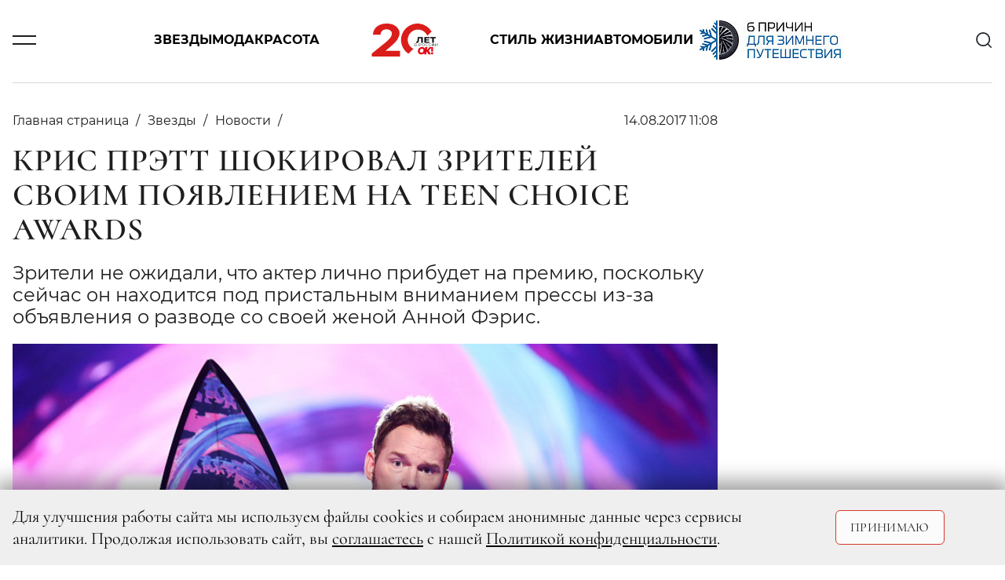

--- FILE ---
content_type: image/svg+xml
request_url: https://www.ok-magazine.ru/img/sprite/sprite.svg?v6
body_size: 10578
content:
<?xml version="1.0" encoding="utf-8"?><svg xmlns="http://www.w3.org/2000/svg" xmlns:xlink="http://www.w3.org/1999/xlink"><symbol viewBox="0 0 32.16 15.84" id="svg--_old_logo" xmlns="http://www.w3.org/2000/svg"><image width="134" height="66" transform="scale(.24)" xmlns:xlink="http://www.w3.org/1999/xlink" xlink:href="[data-uri]"/></symbol><symbol fill="none" viewBox="0 0 71 71" id="svg--arrow" xmlns="http://www.w3.org/2000/svg"><path fill="#D6392A" d="M35.355 0l4.243 4.242L4.242 39.598 0 35.355z"/><path fill="#D6392A" d="M39.597 66.468l-4.242 4.243L0 35.356l4.242-4.243z"/></symbol><symbol fill="none" viewBox="0 0 30 30" id="svg--icon-burger" xmlns="http://www.w3.org/2000/svg"><path stroke="currentColor" stroke-width="2" d="M2.308 10.539h25.384m-25.384 9.23h25.384"/></symbol><symbol fill="none" viewBox="0 0 30 30" id="svg--icon-close" xmlns="http://www.w3.org/2000/svg"><g clip-path="url(#da)" fill="currentColor"><path d="M27.474-.005L-.004 27.473 2.522 30 30 2.521 27.474-.005z"/><path d="M2.526-.004L0 2.52 27.478 30l2.526-2.526L2.526-.004z"/></g><defs><clipPath id="da"><path fill="currentColor" d="M0 0h30v30H0z"/></clipPath></defs></symbol><symbol fill="none" viewBox="0 0 28 28" id="svg--icon-dzen" xmlns="http://www.w3.org/2000/svg"><path d="M16.7 16.7c-2.2 2.3-2.36 5.1-2.55 11.3 5.78 0 9.77 0 11.83-2 2.06-2 2-6.24 2-11.83-6.2.2-9 .35-11.3 2.55l.02-.02zM0 14.15C0 19.74 0 23.92 2 26s6.05 2 11.83 2c-.2-6.2-.35-9-2.55-11.3C9.08 14.4 6.2 14.34 0 14.15zM13.85 0C8.08 0 4.08 0 2 2S0 8.26 0 13.85c6.2-.2 9-.35 11.3-2.55 2.3-2.2 2.36-5.1 2.55-11.3zm2.85 11.3C14.5 9 14.34 6.2 14.15 0 19.93 0 23.92 0 26 2s2 6.24 2 11.83c-6.2-.2-9-.35-11.3-2.55" fill="currentColor"/></symbol><symbol fill="none" viewBox="0 0 18 16" id="svg--icon-eksklyuziv" xmlns="http://www.w3.org/2000/svg"><path d="M9 12.238l.35-.664L9 11.39l-.349.184.35.664zM4.962 14.36l-.74-.127-.256 1.498 1.345-.707-.349-.664zm.771-4.497l.74.127.066-.389-.282-.275-.524.537zM2.467 6.68l-.108-.742-1.504.218 1.088 1.061.524-.537zm4.514-.656l.108.743.39-.057.175-.354-.673-.332zm2.02-4.09l.672-.333L9 .24 8.328 1.6 9 1.933zm2.018 4.09l-.672.332.174.354.39.057.108-.743zm4.514.656l.524.537 1.088-1.06-1.504-.22-.107.743zm-3.266 3.184l-.524-.537-.282.275.067.389.739-.127zm.771 4.497l-.349.664 1.345.707-.257-1.498-.739.127zm-4.387-2.787l-4.038 2.123.698 1.328 4.038-2.123-.698-1.328zm-2.95 2.914l.772-4.497-1.479-.254-.771 4.497 1.478.254zm.556-5.16L2.99 6.142 1.943 7.217l3.267 3.184 1.047-1.074zM2.575 7.421l4.514-.655-.216-1.485-4.514.656.216 1.484zm5.079-1.066l2.019-4.09L8.328 1.6l-2.02 4.091 1.346.664zm.674-4.09l2.019 4.09 1.345-.664-2.02-4.09-1.344.663zm2.583 4.5l4.515.656.215-1.484-4.514-.656-.216 1.485zm4.099-.623l-3.267 3.184L12.79 10.4l3.267-3.184-1.047-1.074zM11.528 9.99l.771 4.497 1.478-.254-.771-4.497-1.478.254zm1.86 3.706l-4.039-2.123-.698 1.328 4.038 2.123.698-1.328z" fill="currentColor"/></symbol><symbol fill="none" viewBox="0 0 14 13" id="svg--icon-korolevskaya-semya" xmlns="http://www.w3.org/2000/svg"><path d="M3.142 11.938l-1.83-6.092L4.31 7.183l2.756-4.87 2.672 4.87 2.95-1.337-1.854 6.091H3.142z" stroke="currentColor" stroke-width="1.5" stroke-linecap="round"/></symbol><symbol fill="none" viewBox="0 0 14 14" id="svg--icon-lightining" xmlns="http://www.w3.org/2000/svg"><path d="M7.583 1.167l-5.833 7L6.417 9v3.833l5.833-7L7.583 5.5V1.167z" stroke="currentColor" stroke-width="1.5"/></symbol><symbol fill="none" viewBox="0 0 21 36" id="svg--icon-ok" xmlns="http://www.w3.org/2000/svg"><path fill-rule="evenodd" clip-rule="evenodd" d="M10.418 18.596a9.38 9.38 0 01-6.56-2.724 9.212 9.212 0 01-2.72-6.513 9.324 9.324 0 012.71-6.56A9.493 9.493 0 0110.418 0c1.855 0 3.667.552 5.202 1.583a9.205 9.205 0 014.075 7.776 9.014 9.014 0 01-.663 3.549 9.077 9.077 0 01-2.005 3.013 9.17 9.17 0 01-3.03 2.001 9.237 9.237 0 01-3.579.674zm0-13.078a3.869 3.869 0 00-3.26 1.777 3.827 3.827 0 00-.607 2.197 3.63 3.63 0 001.126 2.693 3.702 3.702 0 002.741 1.027c.502.005 1-.088 1.465-.275a3.676 3.676 0 001.248-.809 3.702 3.702 0 001.146-2.64 3.897 3.897 0 00-.257-1.512 3.83 3.83 0 00-1.418-1.788 3.883 3.883 0 00-2.192-.674l.008.004zm3.737 20.76l5.283 5.138a2.612 2.612 0 010 3.715c-.222.27-.5.49-.816.643a2.466 2.466 0 01-2.064 0 2.398 2.398 0 01-.816-.643l-5.303-5.126-5.177 5.126a2.575 2.575 0 01-1.934.772 3.09 3.09 0 01-1.929-.772 2.59 2.59 0 01-.583-.853 2.626 2.626 0 01.575-2.874l5.417-5.127a26.92 26.92 0 01-5.54-2.425 2.798 2.798 0 01-1.192-1.683 2.776 2.776 0 01.291-2.037 2.698 2.698 0 011.766-1.212c.36-.075.733-.075 1.094 0 .362.073.705.22 1.007.432a12.141 12.141 0 006.25 1.73 12.14 12.14 0 006.249-1.73 2.745 2.745 0 013.107-.017c.304.21.562.478.756.79.37.603.495 1.322.352 2.013a2.796 2.796 0 01-1.123 1.714 28.086 28.086 0 01-5.67 2.425z" fill="currentColor"/></symbol><symbol fill="none" viewBox="0 0 14 15" id="svg--icon-ostraya-tema" xmlns="http://www.w3.org/2000/svg"><path d="M7 14c-.495.011-2.597-.066-3.08-.246C.396 12.44 1.037 7.41 2.676 5.635 3.669 4.56 6 3 6.5 2c2.897 2.128 2.741 4.938 2.765 5.825.923-.262 1.36-.7 1.973-1.551C14.023 10.089 11.345 14 7 14zm0 0c.954-.252 3.648-2.253 2.148-3.753C8.5 11 8 11 7.532 11.299 7.508 10.921 7 9 6 8.5c0 1-.74 1.47-1 1.747C4.29 11 4.316 13.24 7 14z" stroke="currentColor" stroke-width="1.5" stroke-linecap="round"/></symbol><symbol fill="none" viewBox="0 0 24 24" id="svg--icon-search" xmlns="http://www.w3.org/2000/svg"><path d="M17.021 17.02A9.331 9.331 0 103.825 3.824 9.331 9.331 0 0017.02 17.02zm0 0l5.415 5.415" stroke="currentColor" stroke-width="2"/></symbol><symbol fill="none" viewBox="0 0 34 28" id="svg--icon-tg" xmlns="http://www.w3.org/2000/svg"><path fill-rule="evenodd" clip-rule="evenodd" d="M2.288 12.076c8.97-3.94 14.949-6.548 17.939-7.826C28.76.648 30.554.026 31.707 0c.43-.01.85.117 1.205.363.242.222.397.526.435.855.072.402.09.811.052 1.218-.462 4.923-2.46 16.87-3.486 22.363-.435 2.333-1.28 3.11-2.1 3.188-1.795.155-3.153-1.192-4.87-2.332-2.716-1.788-4.228-2.903-6.868-4.665-3.05-2.021-1.076-3.135.666-4.95.462-.466 8.33-7.722 8.483-8.37a.623.623 0 00-.154-.544.7.7 0 00-.64-.052c-.282.052-4.588 2.955-12.967 8.682-1.23.855-2.333 1.27-3.332 1.243-1.102-.025-3.203-.621-4.792-1.14-1.922-.622-3.46-.959-3.332-2.047.077-.57.846-1.14 2.281-1.736z" fill="currentColor"/></symbol><symbol fill="none" viewBox="0 0 33 20" id="svg--icon-vk" xmlns="http://www.w3.org/2000/svg"><path d="M17.44 19.98C6.5 19.98.26 12.48 0-.02h5.48c.18 9.16 4.22 13 7.42 13.84V0h5.16v7.9c3.16-.34 6.48-3.94 7.6-7.9h5.16a15.24 15.24 0 01-7 10 15.79 15.79 0 018.22 10h-5.7a9.871 9.871 0 00-8.28-7.14V20l-.62-.02z" fill="currentColor"/></symbol><symbol viewBox="0 0 498.32 249.24" id="svg--logo" xmlns="http://www.w3.org/2000/svg"><defs><clipPath id="na"><path class="na" d="M344.11 169.43h123.5v78.59h-123.5v-78.59"/></clipPath><clipPath id="ne"><path class="nb" fill="#e30613" d="M344.11 248.02h123.5v-78.59h-123.5v78.59"/></clipPath><clipPath id="nf"><path class="nb" d="M345.7 170.43h121.91v67.6H345.7v-67.6"/></clipPath><style>.ng{fill:currentColor}.nc{fill:#da1d1a!important}.nd,.ne,.nf{fill:#e30613!important}.na{fill:none}.nb{clip-path:url(#na)}</style></defs><path class="nc" d="M452.36 61.04a124.447 124.447 0 10-176.01 167.02l38.06-36.12A77.389 77.389 0 11419.95 91.78l32.41-30.74zM78.75 54.28q12.54-11.085 31.33-11.08 18.585 0 30.39 9.18 11.79 9.18 11.8 23.23 0 13.56-11.38 30.34-11.385 16.785-45.85 44.4L0 227.08v22.16h212.84v-42.83h-109.5l34.48-28.77q41.37-34.065 56.94-59.03 15.57-24.96 15.57-46.63 0-18.18-12.85-35.8-12.84-17.61-34.26-26.95-21.405-9.345-49.4-9.34-45.33 0-74.25 22.57Q10.635 45.035 8.34 84.39h57.02q.87-19.035 13.39-30.11z" fill="#da1d1a"/><path class="ng" d="M333.8 160.52a5.298 5.298 0 002.49-1.61 4.069 4.069 0 00.89-2.66 3.982 3.982 0 00-1.87-3.55 9.397 9.397 0 00-5.19-1.23h-8.63v18.69h9.2a9.972 9.972 0 005.62-1.31 4.246 4.246 0 001.91-3.74 4.161 4.161 0 00-1.13-3.03 6.013 6.013 0 00-3.29-1.56zm-10.15-7.47H330a6.492 6.492 0 013.69.88 3.185 3.185 0 010 5.12 6.492 6.492 0 01-3.69.88h-6.35v-6.88zm7.03 15.53h-7.03v-7.13h7.03q5.37 0 5.37 3.52 0 3.615-5.37 3.61zm33.31-17.11h-7.77v18.69h2.2v-5.9H364a10.157 10.157 0 006.23-1.7 6.023 6.023 0 000-9.39 10.21 10.21 0 00-6.24-1.7zm-.05 11.05h-5.52v-9.35h5.52a7.885 7.885 0 014.72 1.21 4.07 4.07 0 011.63 3.48 4.015 4.015 0 01-1.63 3.43 7.715 7.715 0 01-4.72 1.23zm24.82 7.8a12.312 12.312 0 005.56-1.23 9.718 9.718 0 003.9-3.4 9.061 9.061 0 000-9.74 9.718 9.718 0 00-3.9-3.4 13.2 13.2 0 00-11.15.01 9.729 9.729 0 00-3.92 3.4 9.08 9.08 0 000 9.72 9.59 9.59 0 003.92 3.4 12.404 12.404 0 005.59 1.24zm0-1.76a9.852 9.852 0 01-4.47-1 7.784 7.784 0 01-3.14-2.78 7.448 7.448 0 010-7.92 7.858 7.858 0 013.14-2.78 10.446 10.446 0 018.92 0 7.699 7.699 0 013.11 2.78 7.504 7.504 0 010 7.92 7.772 7.772 0 01-3.11 2.78 9.807 9.807 0 01-4.45 1zm27.59 1.76a12.46 12.46 0 004.29-.71 9.107 9.107 0 003.34-2.04l-1.39-1.26a8.661 8.661 0 01-6.14 2.24 9.93 9.93 0 01-4.48-1.01 7.858 7.858 0 01-3.16-2.78 7.413 7.413 0 010-7.9 7.933 7.933 0 013.16-2.78 9.8 9.8 0 014.48-1.01 8.76 8.76 0 016.14 2.22l1.39-1.26a8.954 8.954 0 00-3.32-2.03 12.79 12.79 0 00-4.27-.69 12.428 12.428 0 00-5.58 1.23 9.587 9.587 0 00-3.9 3.4 9.115 9.115 0 000 9.74 9.55 9.55 0 003.89 3.4 12.115 12.115 0 005.55 1.24zm23.17 0a12.46 12.46 0 004.29-.71 9.107 9.107 0 003.34-2.04l-1.39-1.26a8.661 8.661 0 01-6.14 2.24 9.9 9.9 0 01-4.48-1.01 7.858 7.858 0 01-3.16-2.78 7.413 7.413 0 010-7.9 7.933 7.933 0 013.16-2.78 9.771 9.771 0 014.48-1.01 8.76 8.76 0 016.14 2.22l1.39-1.26a8.954 8.954 0 00-3.32-2.03 12.747 12.747 0 00-4.27-.69 12.428 12.428 0 00-5.58 1.23 9.587 9.587 0 00-3.9 3.4 9.115 9.115 0 000 9.74 9.486 9.486 0 003.89 3.4 12.115 12.115 0 005.55 1.24zm14.53-.16h1.99l13.29-15.46v15.46h2.16v-18.69h-1.99l-13.29 15.48v-15.48h-2.16v18.69zm26.82 0h1.99l13.29-15.46v15.46h2.17v-18.69h-1.99l-13.29 15.48v-15.48h-2.17v18.69zm-133.94-67.5l-.71 17.45q-.435 8.97-2.07 13.18c-1.1 2.81-3.02 4.21-5.79 4.21a7.83 7.83 0 01-2.07-.25l-.71 8.42a29.79 29.79 0 005.71.68q5.715 0 8.89-3.04a17.34 17.34 0 004.54-8.72 79.793 79.793 0 001.72-14.84l.36-8.97h17.15v34.9h11.43v-43.01h-38.45zm62.43 35.02v-9.95h23.22v-7.74h-23.22v-9.34h26.29v-7.99h-37.79v43.01h38.72v-7.99h-27.22zm74.8-35.02H440.8v8.11h15.93v34.9h11.43v-34.9h16v-8.11z" fill="currentColor"/><g class="nd"><path class="ne" d="M462.76 178.36h-13.39v33.49h13.39v-33.49m-6.73 38.36a8.41 8.41 0 108.41 8.41 8.41 8.41 0 00-8.41-8.41" fill="#e30613"/></g><g class="nf"><path class="ne" fill="#e30613" d="M436.28 178.36l-19.47 22.8-.24.01 3.63-22.81h-15.81l-8.67 55.2h15.69l3.76-23.6h.2l13.43 23.6h18.72l-17.34-28.96 24.13-26.24h-18.03"/></g><g class="nd"><path class="ne" d="M380.3 177.47c-18.73 0-31.83 13.77-31.83 31.7 0 14.87 10.51 24.38 25.31 24.38 18.73 0 31.83-13.77 31.83-31.7.01-14.87-10.51-24.38-25.31-24.38m-5.12 42.75c-8.58.02-12.01-5.89-12.01-12.87 0-8.59 5.58-17.14 15.74-17.16 8.58-.02 12.01 5.89 12.01 12.87 0 8.6-5.59 17.14-15.74 17.16" fill="#e30613"/></g></symbol><symbol viewBox="0 0 140 140" id="system--safari-pinned-tab" xmlns="http://www.w3.org/2000/svg"><path d="M33.1 38.1c-9.8 1.8-19.9 9.2-24 17.5-8.6 17.1-4.4 35.1 9.8 42.3 10.4 5.3 25.7 4.1 36.1-2.8 2.4-1.7 4.5-2.9 4.6-2.8.1.1-.1 2.1-.6 4.4-.5 3-.4 4.3.4 4.4 1.8.1 14 .1 15.7 0 1.2-.1 1.9-2.8 3.3-11.8 1-6.5 2.1-12.3 2.5-13 .3-.6 4 4.8 8.1 12l7.5 13.1 10.3.1c5.8 0 10.2-.4 10.2-.9 0-.8-11.6-20.6-17.7-30.2-1.4-2.3-1.8-1.8 13.1-17.5l7.2-7.6v14.9c-.1 8.3.1 15.3.4 15.7.3.4 3.8.8 7.8.8h7.2V38.5l-15-.1-15-.1-10.8 12.8c-5.9 7-11.1 12.8-11.5 12.8-.5.1-.6-.2-.4-.7.3-.4.8-2.7 1.1-5.2.3-2.5.8-5.6 1.1-7 .3-1.4.8-4.8 1.1-7.6l.6-5.1-8.5.1c-4.7.1-8.9.4-9.2.8-.4.3-.9 2.6-1.1 4.9-.3 2.4-.7 4.5-.8 4.7-.2.1-2-1.4-4.1-3.4-7.1-6.7-18-9.4-29.4-7.3zm13.3 15.4c11 5.3 8.3 25.8-4.1 31.1-6.8 2.9-16.1.7-18.8-4.6-3.4-6.6-1.9-17.4 3.2-22.5 5.4-5.4 13.3-7 19.7-4z"/><path d="M123 83.2c-3.7 1.9-6.3 7.8-5 11.3 2.7 7 10.8 8.8 16.1 3.6 4-4 3.7-9.4-.6-13.8-1.9-1.9-7.7-2.5-10.5-1.1z"/></symbol></svg>